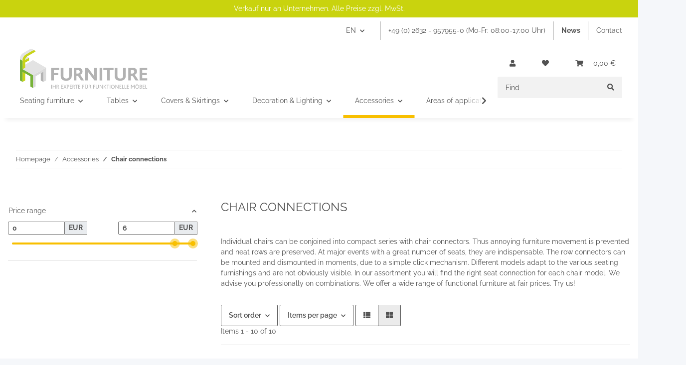

--- FILE ---
content_type: text/css
request_url: https://fh-furniture.de/templates/novachild/overwrite.css
body_size: -211
content:
#footer .footer-bottom .container .logo::after {
  content: "© 2025"!important;
}
#header-top-bar ul.nav.topbar-main.nav-dividers:nth-child(3) a{
    font-weight:bold;
}
.sticky-top.cart-summary{display:block!important;}

--- FILE ---
content_type: image/svg+xml
request_url: https://fh-furniture.de/media/image/svg/social/linkedin.svg
body_size: -13
content:
<svg xmlns="http://www.w3.org/2000/svg" width="34.717" height="34.717" viewBox="0 0 34.717 34.717">
  <path id="Icon_awesome-linkedin" data-name="Icon awesome-linkedin" d="M32.238,2.25H2.472A2.491,2.491,0,0,0,0,4.753V34.464a2.491,2.491,0,0,0,2.472,2.5H32.238a2.5,2.5,0,0,0,2.48-2.5V4.753A2.5,2.5,0,0,0,32.238,2.25ZM10.493,32.008H5.347V15.439H10.5V32.008ZM7.92,13.177A2.984,2.984,0,1,1,10.9,10.193,2.985,2.985,0,0,1,7.92,13.177ZM29.781,32.008H24.635V23.948c0-1.922-.039-4.394-2.674-4.394-2.681,0-3.092,2.092-3.092,4.254v8.2H13.724V15.439h4.936V17.7h.07A5.42,5.42,0,0,1,23.6,15.029c5.208,0,6.176,3.433,6.176,7.9Z" transform="translate(0 -2.25)" fill="#505050"/>
</svg>


--- FILE ---
content_type: image/svg+xml
request_url: https://fh-furniture.de/media/image/svg/logo-white.svg
body_size: 1476
content:
<svg xmlns="http://www.w3.org/2000/svg" xmlns:xlink="http://www.w3.org/1999/xlink" width="196.69" height="51" viewBox="0 0 196.69 51">
  <defs>
    <clipPath id="clip-path">
      <path id="Pfad_6" data-name="Pfad 6" d="M165.805,379.015l-8.5,4.91c-2.347,1.357-4.251,4.358-4.251,6.707v2.733l3.4,1.963v-2.733c0-2.348,1.9-5.35,4.253-6.707l11.62-5.349s-2.937-1.659-3.353-1.946l-.287-.11a2.327,2.327,0,0,0-.766-.122,4.324,4.324,0,0,0-2.113.654" transform="translate(-153.05 -378.361)" fill="none"/>
    </clipPath>
    <linearGradient id="linear-gradient" x1="-4.102" y1="10.718" x2="-4.077" y2="10.718" gradientUnits="objectBoundingBox">
      <stop offset="0" stop-color="#7ab030"/>
      <stop offset="0.077" stop-color="#7ab030"/>
      <stop offset="0.085" stop-color="#7eb237"/>
      <stop offset="0.136" stop-color="#98bf65"/>
      <stop offset="0.19" stop-color="#afca8c"/>
      <stop offset="0.245" stop-color="#c2d3ac"/>
      <stop offset="0.302" stop-color="#d0dac4"/>
      <stop offset="0.361" stop-color="#dae0d6"/>
      <stop offset="0.425" stop-color="#e1e3e0"/>
      <stop offset="0.5" stop-color="#e3e4e4"/>
      <stop offset="1" stop-color="#e3e4e4"/>
    </linearGradient>
  </defs>
  <g id="Gruppe_136" data-name="Gruppe 136" transform="translate(-146.386 -381.37)">
    <g id="Gruppe_137" data-name="Gruppe 137" transform="translate(146.386 381.37)">
      <g id="Gruppe_22" data-name="Gruppe 22">
        <path id="Pfad_1" data-name="Pfad 1" d="M162.13,438.3l-3.4,1.964v-13.18l3.4-1.964Z" transform="translate(-155.327 -397.121)" fill="#c9d30e"/>
        <path id="Pfad_2" data-name="Pfad 2" d="M158.729,397.5l3.4,1.963,5.1-2.946-3.4-1.964Z" transform="translate(-155.327 -384.859)" fill="#e3e4e4"/>
        <path id="Pfad_3" data-name="Pfad 3" d="M201.892,440.265l-3.4-1.964V425.121l3.4,1.964Z" transform="translate(-171.279 -397.12)" fill="#b1b3b4"/>
        <path id="Pfad_4" data-name="Pfad 4" d="M181.45,429.26v16.582l3.4-1.964V430.7l10.2-5.892v13.181l3.4-1.964V419.441Z" transform="translate(-164.442 -394.842)" fill="#d9dadb"/>
        <path id="Pfad_5" data-name="Pfad 5" d="M153.048,412.862l17.007,9.82,17.008-9.819-17.007-9.819Z" transform="translate(-153.048 -388.263)" fill="#e3e4e4"/>
        <g id="Gruppe_6" data-name="Gruppe 6" transform="translate(0.001)">
          <g id="Gruppe_5" data-name="Gruppe 5" transform="translate(0)" clip-path="url(#clip-path)">
            <rect id="Rechteck_14" data-name="Rechteck 14" width="24.33" height="25.175" transform="matrix(0.5, -0.866, 0.866, 0.5, -7.347, 12.725)" fill="url(#linear-gradient)"/>
          </g>
        </g>
        <g id="Gruppe_7" data-name="Gruppe 7" transform="translate(3.402 1.96)">
          <path id="Pfad_7" data-name="Pfad 7" d="M175.652,383.288c-.394-1.714-2.111-2.184-4.168-1l-8.5,4.908c-2.349,1.357-4.252,4.359-4.252,6.707v12.329l3.4-1.964v-6.59l5.1-2.946v-3.4l-5.1,2.946V394.1a6.228,6.228,0,0,1,3-4.735Z" transform="translate(-158.729 -381.634)" fill="#c9d30e"/>
        </g>
        <path id="Pfad_8" data-name="Pfad 8" d="M166.654,419.987h0l-10.2-5.891V403.189l-3.4-1.964v27.491l3.4,1.963V417.5l10.2,5.891v13.18l3.4,1.964V421.952Z" transform="translate(-153.048 -387.533)" fill="#7ab030"/>
      </g>
      <g id="Gruppe_8" data-name="Gruppe 8" transform="translate(45.345 18.412)">
        <path id="Pfad_10" data-name="Pfad 10" d="M257.145,437.678c-1.606,1.605-4,2.224-6.837,2.224a9.364,9.364,0,0,1-6.3-1.895,7.029,7.029,0,0,1-2.1-5.436v-13.1h4.2v12.931a3.783,3.783,0,0,0,1.114,2.965,4.629,4.629,0,0,0,3.252,1.071,5.248,5.248,0,0,0,3.583-1.071,3.747,3.747,0,0,0,.988-2.8v-13.1h4.2v12.643a7.258,7.258,0,0,1-2.1,5.559" transform="translate(-226.821 -419.475)" fill="#fff"/>
        <path id="Pfad_11" data-name="Pfad 11" d="M274.428,422.934V428.7H276.4c2.223,0,3.335-1.235,3.335-2.883,0-1.566-.989-2.883-3.213-2.883Zm7.248,16.556c-2.761-4.45-4.449-7.331-5.272-7.331h-1.976v7.331h-4.2V419.475h6.549c5.353,0,7.246,2.882,7.246,5.806a5.451,5.451,0,0,1-3.746,5.272v.083c.741.412,3.335,4.448,6.136,8.854Z" transform="translate(-234.691 -419.475)" fill="#fff"/>
        <path id="Pfad_12" data-name="Pfad 12" d="M309.643,439.49l-7.7-10.174c-1.36-1.812-2.223-2.966-2.8-3.912h-.082c.04.907.082,2.1.082,3.419V439.49h-4.2V419.475h4.24l7.166,9.431a48.51,48.51,0,0,1,3.048,4.283h.083c-.083-1.03-.083-2.059-.083-3.624V419.475h4.243V439.49Z" transform="translate(-241.559 -419.475)" fill="#fff"/>
        <path id="Pfad_9" data-name="Pfad 9" d="M233.636,422.893h-8.421v5.065h7.207v3.3h-7.207v8.237h-4.2V419.476h12.643Z" transform="translate(-221.015 -419.475)" fill="#fff"/>
        <rect id="Rechteck_15" data-name="Rechteck 15" width="4.2" height="20.015" transform="translate(76.213 0)" fill="#fff"/>
        <path id="Pfad_13" data-name="Pfad 13" d="M350.814,423.017H344.97V439.49h-4.241V423.017h-6.055v-3.541h16.163Z" transform="translate(-252.601 -419.475)" fill="#fff"/>
        <path id="Pfad_16" data-name="Pfad 16" d="M425.9,422.893h-8.028v4.777h7.206v3.335h-7.206v5.065H425.9v3.419H413.668V419.476H425.9Z" transform="translate(-274.553 -419.475)" fill="#fff"/>
        <path id="Pfad_14" data-name="Pfad 14" d="M374.855,437.678c-1.6,1.605-3.995,2.224-6.835,2.224a9.361,9.361,0,0,1-6.3-1.895,7.029,7.029,0,0,1-2.1-5.436v-13.1h4.2v12.931a3.786,3.786,0,0,0,1.113,2.965,4.625,4.625,0,0,0,3.252,1.071,5.249,5.249,0,0,0,3.584-1.071,3.744,3.744,0,0,0,.989-2.8v-13.1h4.2v12.643a7.249,7.249,0,0,1-2.1,5.559" transform="translate(-259.533 -419.475)" fill="#fff"/>
        <path id="Pfad_15" data-name="Pfad 15" d="M393.153,422.934V428.7h1.977c2.224,0,3.335-1.235,3.335-2.883,0-1.566-.988-2.883-3.213-2.883ZM400.4,439.49c-2.758-4.45-4.449-7.331-5.271-7.331h-1.977v7.331h-4.2V419.475H395.5c5.354,0,7.249,2.882,7.249,5.806A5.452,5.452,0,0,1,399,430.553v.083c.74.412,3.335,4.448,6.136,8.854Z" transform="translate(-267.685 -419.475)" fill="#fff"/>
      </g>
    </g>
  </g>
</svg>


--- FILE ---
content_type: image/svg+xml
request_url: https://fh-furniture.de/media/image/svg/social/pinterest.svg
body_size: 125
content:
<svg xmlns="http://www.w3.org/2000/svg" width="34.717" height="34.717" viewBox="0 0 34.717 34.717">
  <path id="Icon_awesome-pinterest-square" data-name="Icon awesome-pinterest-square" d="M34.717,5.97V33.248A3.721,3.721,0,0,1,31,36.967H11.965a19.857,19.857,0,0,0,2.123-4.6c.232-.891,1.186-4.526,1.186-4.526a5.088,5.088,0,0,0,4.363,2.185c5.742,0,9.873-5.277,9.873-11.833,0-6.285-5.13-10.989-11.733-10.989-8.214,0-12.57,5.51-12.57,11.516,0,2.79,1.488,6.262,3.859,7.37.364.17.55.093.635-.256.062-.263.387-1.558.527-2.154a.561.561,0,0,0-.132-.542A7.418,7.418,0,0,1,8.679,18.8a8.237,8.237,0,0,1,8.594-8.261c4.673,0,7.951,3.185,7.951,7.742,0,5.146-2.6,8.71-5.983,8.71a2.768,2.768,0,0,1-2.821-3.441c.535-2.263,1.573-4.7,1.573-6.339,0-4.107-5.851-3.541-5.851,1.937a6.953,6.953,0,0,0,.566,2.829c-2.433,10.291-2.8,10.423-2.294,14.925l.17.062H3.72A3.721,3.721,0,0,1,0,33.248V5.97A3.721,3.721,0,0,1,3.72,2.25H31A3.721,3.721,0,0,1,34.717,5.97Z" transform="translate(0 -2.25)" fill="#505050"/>
</svg>


--- FILE ---
content_type: image/svg+xml
request_url: https://fh-furniture.de/bilder/intern/shoplogo/logo.svg
body_size: 2986
content:
<svg xmlns="http://www.w3.org/2000/svg" xmlns:xlink="http://www.w3.org/1999/xlink" width="325.432" height="101.517" viewBox="0 0 325.432 101.517">
  <defs>
    <clipPath id="clip-path">
      <path id="Pfad_34" data-name="Pfad 34" d="M166.244,202.22l-16.65,9.614c-4.6,2.655-8.324,8.532-8.324,13.131v5.351l6.659,3.843v-5.349c0-4.6,3.727-10.476,8.326-13.133l22.753-10.471s-5.752-3.249-6.566-3.811l-.561-.216a4.583,4.583,0,0,0-1.5-.24,8.463,8.463,0,0,0-4.138,1.28" transform="translate(-141.27 -200.94)"/>
    </clipPath>
    <linearGradient id="linear-gradient" x1="-0.184" y1="2.518" x2="-0.183" y2="2.518" gradientUnits="objectBoundingBox">
      <stop offset="0" stop-color="#77b238"/>
      <stop offset="0.077" stop-color="#77b238"/>
      <stop offset="0.113" stop-color="#91ba55"/>
      <stop offset="0.169" stop-color="#abc681"/>
      <stop offset="0.226" stop-color="#c0d0a3"/>
      <stop offset="0.282" stop-color="#cdd8bd"/>
      <stop offset="0.338" stop-color="#d7ddcf"/>
      <stop offset="0.393" stop-color="#dee1db"/>
      <stop offset="0.448" stop-color="#e2e3e2"/>
      <stop offset="0.5" stop-color="#e4e4e3"/>
      <stop offset="1" stop-color="#e4e4e3"/>
    </linearGradient>
    <clipPath id="clip-path-2">
      <rect id="Rechteck_65" data-name="Rechteck 65" width="325.432" height="101.517"/>
    </clipPath>
  </defs>
  <g id="FHF-Logo_mit-Schriftzug" transform="translate(-141.26 -200.94)">
    <path id="Pfad_28" data-name="Pfad 28" d="M183.447,519.187l-6.657,3.845V497.225l6.657-3.845Z" transform="translate(-28.869 -237.613)" fill="#c8d419"/>
    <path id="Pfad_29" data-name="Pfad 29" d="M176.79,308l6.657,3.845,9.991-5.769-6.659-3.845Z" transform="translate(-28.869 -82.3)" fill="#e3e3e3"/>
    <path id="Pfad_30" data-name="Pfad 30" d="M432.111,523.024l-6.661-3.845V493.37l6.661,3.845Z" transform="translate(-230.91 -237.605)" fill="#b2b2b2"/>
    <path id="Pfad_31" data-name="Pfad 31" d="M318.88,477.076v32.468l6.659-3.845V479.892l19.98-11.538v25.809l6.661-3.845V457.85Z" transform="translate(-144.32 -208.744)" fill="#dadada"/>
    <path id="Pfad_32" data-name="Pfad 32" d="M141.26,374.526l33.3,19.226,33.3-19.224-33.3-19.228Z" transform="translate(0 -125.421)" fill="#e3e3e3"/>
    <g id="Gruppe_95" data-name="Gruppe 95" transform="translate(141.262 200.94)">
      <g id="Gruppe_94" data-name="Gruppe 94" transform="translate(0 0)" clip-path="url(#clip-path)">
        <path id="Pfad_33" data-name="Pfad 33" d="M64.53,155.029,88.351,113.77l42.689,24.648-23.819,41.257Z" transform="translate(-78.917 -130.113)" fill="url(#linear-gradient)"/>
      </g>
    </g>
    <g id="Gruppe_97" data-name="Gruppe 97" transform="translate(141.26 200.94)">
      <g id="Gruppe_96" data-name="Gruppe 96" transform="translate(0 0)" clip-path="url(#clip-path-2)">
        <path id="Pfad_35" data-name="Pfad 35" d="M209.923,224.644c-.772-3.356-4.132-4.278-8.161-1.95l-16.648,9.61c-4.6,2.657-8.324,8.534-8.324,13.131v24.14l6.657-3.843v-12.9l9.991-5.767V240.4l-9.991,5.769v-.364c0-3.245,2.632-7.4,5.878-9.269Z" transform="translate(-170.129 -217.566)" fill="#c8d419"/>
      </g>
    </g>
    <path id="Pfad_36" data-name="Pfad 36" d="M141.26,397.757l6.661,3.843V375.794L167.9,387.33v25.807l6.659,3.845V384.514l-6.659-3.845v0l-19.98-11.536v-21.36l-6.661-3.845Z" transform="translate(0 -116.182)" fill="#77b238"/>
    <path id="Pfad_37" data-name="Pfad 37" d="M586.805,463.611H573.13v8.223h11.7v5.349h-11.7V490.56h-6.82v-32.5h20.529Z" transform="translate(-345.362 -208.915)" fill="#b2b2b2"/>
    <g id="Gruppe_101" data-name="Gruppe 101" transform="translate(141.26 200.94)">
      <g id="Gruppe_98" data-name="Gruppe 98" transform="translate(0 0)" clip-path="url(#clip-path-2)">
        <path id="Pfad_38" data-name="Pfad 38" d="M721.722,487.616c-2.608,2.606-6.489,3.611-11.1,3.611-4.213,0-7.822-.936-10.231-3.077-2.139-1.939-3.41-4.882-3.41-8.827V458.06h6.82v21a6.142,6.142,0,0,0,1.809,4.814,7.513,7.513,0,0,0,5.279,1.738c2.473,0,4.483-.534,5.819-1.738a6.092,6.092,0,0,0,1.6-4.546V458.06h6.821v20.527c0,4.08-1.273,7.023-3.412,9.029" transform="translate(-592.794 -409.855)" fill="#b2b2b2"/>
      </g>
      <g id="Gruppe_99" data-name="Gruppe 99" transform="translate(0 0)" clip-path="url(#clip-path-2)">
        <path id="Pfad_39" data-name="Pfad 39" d="M880.9,463.677v9.361h3.21c3.609,0,5.416-2.006,5.416-4.68,0-2.542-1.6-4.681-5.216-4.681Zm11.77,26.883c-4.483-7.225-7.224-11.9-8.56-11.9H880.9v11.9H874.08v-32.5h10.634c8.692,0,11.766,4.678,11.766,9.427,0,4.145-2.34,7.089-6.084,8.56v.135c1.2.667,5.414,7.222,9.963,14.378Z" transform="translate(-736.691 -409.855)" fill="#b2b2b2"/>
      </g>
      <g id="Gruppe_100" data-name="Gruppe 100" transform="translate(0 0)" clip-path="url(#clip-path-2)">
        <path id="Pfad_40" data-name="Pfad 40" d="M1052.52,490.552l-12.5-16.519c-2.209-2.942-3.611-4.814-4.548-6.352h-.135c.066,1.472.135,3.41.135,5.553v17.319h-6.819v-32.5h6.886l11.633,15.311a78.329,78.329,0,0,1,4.949,6.954h.135c-.135-1.672-.135-3.343-.135-5.885V458.05h6.888v32.5h-6.487Z" transform="translate(-862.282 -409.847)" fill="#b2b2b2"/>
      </g>
    </g>
    <rect id="Rechteck_69" data-name="Rechteck 69" width="6.821" height="32.498" transform="translate(344.698 249.145)" fill="#b2b2b2"/>
    <path id="Pfad_41" data-name="Pfad 41" d="M1303.346,463.81h-9.49v26.75h-6.886V463.81h-9.83v-5.75h26.244Z" transform="translate(-922.925 -208.915)" fill="#b2b2b2"/>
    <g id="Gruppe_104" data-name="Gruppe 104" transform="translate(141.26 200.94)">
      <g id="Gruppe_102" data-name="Gruppe 102" transform="translate(0 0)" clip-path="url(#clip-path-2)">
        <path id="Pfad_42" data-name="Pfad 42" d="M1457.87,487.616c-2.606,2.606-6.485,3.611-11.1,3.611-4.213,0-7.824-.936-10.231-3.077-2.139-1.939-3.41-4.882-3.41-8.827V458.06h6.82v21a6.148,6.148,0,0,0,1.807,4.814,7.512,7.512,0,0,0,5.281,1.738c2.475,0,4.481-.534,5.819-1.738a6.085,6.085,0,0,0,1.6-4.546V458.06h6.819v20.527c0,4.08-1.271,7.023-3.412,9.029" transform="translate(-1190.93 -409.855)" fill="#b2b2b2"/>
      </g>
      <g id="Gruppe_103" data-name="Gruppe 103" transform="translate(0 0)" clip-path="url(#clip-path-2)">
        <path id="Pfad_43" data-name="Pfad 43" d="M1623.411,463.677v9.361h3.21c3.611,0,5.416-2.006,5.416-4.68,0-2.542-1.6-4.681-5.216-4.681Zm11.768,26.883c-4.479-7.225-7.222-11.9-8.558-11.9h-3.21v11.9h-6.821v-32.5h10.632c8.692,0,11.77,4.678,11.77,9.427,0,4.145-2.342,7.089-6.086,8.56v.135c1.2.667,5.416,7.222,9.963,14.378Z" transform="translate(-1339.995 -409.855)" fill="#b2b2b2"/>
      </g>
    </g>
    <path id="Pfad_44" data-name="Pfad 44" d="M1771.15,458.06v32.5h19.86v-5.553h-13.037v-8.223h11.7v-5.416h-11.7v-7.756h13.036l0-5.551Z" transform="translate(-1324.318 -208.915)" fill="#b2b2b2"/>
    <g id="Gruppe_106" data-name="Gruppe 106" transform="translate(141.26 200.94)">
      <g id="Gruppe_105" data-name="Gruppe 105" transform="translate(0 0)" clip-path="url(#clip-path-2)">
        <path id="Pfad_45" data-name="Pfad 45" d="M814.218,690.6v-1.146h-3.555V681.04h-1.292v9.56Zm-6.716,0v-1.146h-3.626v-3.178h3.148v-1.132h-3.148v-2.958h3.178l.42-1.146h-4.89v9.56Zm-8.007-2.8c0,.958-.682,1.654-1.972,1.654H796.2v-3.163h1.436c1.217,0,1.856.654,1.856,1.509m-2.2-5.613c1.117,0,1.639.551,1.639,1.436a1.511,1.511,0,0,1-1.567,1.522H796.2v-2.958Zm3.583,5.542a2.126,2.126,0,0,0-1.813-2.2v-.028a2.191,2.191,0,0,0,1.219-2.089,2.374,2.374,0,0,0-2.582-2.364h-2.786v9.56h2.6c2.523,0,3.365-1.511,3.365-2.874m-9.11-1.858c0,2.293-1.335,3.742-3.4,3.742s-3.4-1.451-3.4-3.742,1.335-3.742,3.4-3.742c2.177,0,3.4,1.567,3.4,3.742m-8.169.015a4.9,4.9,0,0,0,1.494,3.671,5.092,5.092,0,0,0,6.659-.1,4.964,4.964,0,0,0,1.408-3.6,5.05,5.05,0,0,0-1.2-3.4,4.7,4.7,0,0,0-3.583-1.494,4.762,4.762,0,0,0-3.423,1.363,5.024,5.024,0,0,0-1.352,3.557m4.252-6.3a.761.761,0,1,0-.769.769.765.765,0,0,0,.769-.769m2.538,0a.754.754,0,1,0-.754.769.752.752,0,0,0,.754-.769M781.84,690.6v-9.56h-1.292l-2.728,4.293a6.963,6.963,0,0,0-.493.913H777.3a7.476,7.476,0,0,0-.523-.9l-2.9-4.308h-1.262v9.56h1.292v-6.513a6.5,6.5,0,0,0-.058-1h.028a5.774,5.774,0,0,0,.523.943l2.523,3.787h.754l2.364-3.772a5.846,5.846,0,0,0,.523-.958h.015c-.028.45-.028.667-.028,1.016v6.5h1.29Zm-14.665,0v-1.146h-3.626v-3.178H766.7v-1.132h-3.148v-2.958h3.176l.42-1.146h-4.89v9.56Zm-6.222,0v-1.146H757.4V681.04h-1.292v9.56Zm-6.151,0v-1.146h-3.555V681.04h-1.292v9.56Zm-6.716,0v-1.146H744.46v-3.178h3.148v-1.132H744.46v-2.958h3.176l.42-1.146h-4.89v9.56Zm-7.211,0v-9.56h-1.292v6.209c0,.478.015.885.028,1.247h-.028a10.011,10.011,0,0,0-1.044-1.522l-4.483-5.934h-1.32v9.56h1.292v-6.4c0-.478-.015-.87-.043-1.189h.028a10.04,10.04,0,0,0,.986,1.421l4.67,6.164Zm-11.286-4.73c0,2.293-1.335,3.742-3.4,3.742s-3.4-1.451-3.4-3.742,1.335-3.742,3.4-3.742c2.177,0,3.4,1.567,3.4,3.742m-8.167.015a4.9,4.9,0,0,0,1.494,3.671,5.092,5.092,0,0,0,6.659-.1,4.964,4.964,0,0,0,1.408-3.6,5.05,5.05,0,0,0-1.2-3.4,4.7,4.7,0,0,0-3.583-1.494,4.762,4.762,0,0,0-3.423,1.363,5.016,5.016,0,0,0-1.352,3.557m-1.755-4.844h-1.292v9.56h1.292Zm-2.5,0h-7.107v1.146h2.741V690.6h1.3v-8.414h2.67ZM709.6,690.6l-4.207-4.859,3.888-4.67h-1.552l-3.453,4.265h-.028v-4.293h-1.277v9.56h1.292v-4.28h.015l3.671,4.28H709.6Zm-8.92,0v-9.56h-1.292v6.209c0,.478.015.885.028,1.247h-.028a10.014,10.014,0,0,0-1.044-1.522l-4.483-5.934h-1.32v9.56h1.292v-6.4c0-.478-.015-.87-.043-1.189h.028a10.048,10.048,0,0,0,.986,1.421l4.67,6.164Zm-10.488-3.322V681.04H688.9v6.151a2.572,2.572,0,0,1-.566,1.8,2.456,2.456,0,0,1-1.856.624,2.251,2.251,0,0,1-1.7-.624,2.692,2.692,0,0,1-.637-1.886V681.04h-1.292v6.093a3.769,3.769,0,0,0,.928,2.741,3.723,3.723,0,0,0,2.67.87,3.8,3.8,0,0,0,2.844-.986,3.5,3.5,0,0,0,.9-2.48m-9.125-6.237h-4.9v9.56h1.292v-4.28H680.6v-1.132h-3.148v-3h3.178ZM668.838,683.8a1.772,1.772,0,0,1-1.886,1.727h-.885v-3.337h.9c1.378,0,1.871.74,1.871,1.61m2.437,6.8c-1.522-2.452-2.568-4.177-2.915-4.351v-.028a2.564,2.564,0,0,0,1.828-2.553c0-1.451-.913-2.625-3.234-2.625h-2.177v9.56h1.292V686.67H667c.42,0,1.247,1.479,2.756,3.931h1.522Zm-8.847-3.322V681.04h-1.292v6.151a2.572,2.572,0,0,1-.566,1.8,2.455,2.455,0,0,1-1.856.624,2.251,2.251,0,0,1-1.7-.624,2.692,2.692,0,0,1-.637-1.886V681.04h-1.292v6.093a3.769,3.769,0,0,0,.928,2.741,3.723,3.723,0,0,0,2.67.87,3.8,3.8,0,0,0,2.844-.986,3.5,3.5,0,0,0,.9-2.48m-4.179-7.689a.761.761,0,1,0-.769.769.765.765,0,0,0,.769-.769m2.538,0a.754.754,0,1,0-.754.769.752.752,0,0,0,.754-.769M653.3,681.04h-4.9v9.56h1.292v-4.28h3.148v-1.132h-3.148v-3h3.176ZM642.96,690.6v-1.146h-3.626v-3.178h3.148v-1.132h-3.148v-2.958h3.176l.42-1.146h-4.89v9.56Zm-6.121-9.56h-7.107v1.146h2.741V690.6h1.3v-8.414h2.67Zm-9.5,2.756a1.772,1.772,0,0,1-1.886,1.727h-.885v-3.337h.9c1.378,0,1.871.74,1.871,1.61m2.437,6.8c-1.522-2.452-2.568-4.177-2.915-4.351v-.028a2.564,2.564,0,0,0,1.828-2.553c0-1.451-.913-2.625-3.234-2.625h-2.177v9.56h1.292V686.67h.928c.42,0,1.247,1.479,2.756,3.931h1.522Zm-8.369,0v-1.146h-3.626v-3.178h3.148v-1.132h-3.148v-2.958h3.176l.42-1.146h-4.89v9.56Zm-7.936-6.543a1.8,1.8,0,0,1-1.987,2H610.7v-3.873h.711a1.809,1.809,0,0,1,2.06,1.871m1.35,0c0-1.914-1.277-3.017-3.292-3.017h-2.119v9.56H610.7v-3.4h.594c2.538,0,3.525-1.479,3.525-3.148m-10.748.769-2.51-3.787h-1.537l3.206,4.8-3.35,4.758h1.464l2.67-3.772,2.523,3.772h1.479l-3.176-4.786,3.365-4.773h-1.466Zm-5.107,5.774v-1.146H595.34v-3.178h3.148v-1.132H595.34v-2.958h3.176l.42-1.146h-4.889v9.56Zm-12.242-6.8a1.772,1.772,0,0,1-1.886,1.727h-.885v-3.337h.9c1.378,0,1.871.74,1.871,1.61m2.437,6.8c-1.522-2.452-2.568-4.177-2.915-4.351v-.028a2.564,2.564,0,0,0,1.828-2.553c0-1.451-.913-2.625-3.234-2.625h-2.177v9.56h1.292V686.67h.928c.42,0,1.247,1.479,2.756,3.931h1.522Zm-8.791,0v-9.56h-1.292v4.134h-5.034V681.04h-1.292v9.56h1.292v-4.28h5.034v4.28Zm-9.908-9.56H569.17v9.56h1.292Z" transform="translate(-488.945 -589.227)" fill="#b2b2b2"/>
      </g>
    </g>
  </g>
</svg>


--- FILE ---
content_type: image/svg+xml
request_url: https://fh-furniture.de/media/image/svg/social/xing.svg
body_size: 22
content:
<svg xmlns="http://www.w3.org/2000/svg" width="34.717" height="34.717" viewBox="0 0 34.717 34.717">
  <path id="Icon_awesome-xing-square" data-name="Icon awesome-xing-square" d="M31,2.25H3.72A3.721,3.721,0,0,0,0,5.97V33.248a3.721,3.721,0,0,0,3.72,3.72H31a3.721,3.721,0,0,0,3.72-3.72V5.97A3.721,3.721,0,0,0,31,2.25ZM10.88,24.584H7.269a.522.522,0,0,1-.465-.8l3.82-6.719c.008,0,.008-.008,0-.015L8.191,12.867a.493.493,0,0,1,.465-.783h3.611a1.153,1.153,0,0,1,1,.674l2.472,4.285-3.882,6.835A1.139,1.139,0,0,1,10.88,24.584ZM27.906,7.992,19.939,22v.015l5.076,9.222a.5.5,0,0,1-.465.783H20.939a1.111,1.111,0,0,1-1-.674l-5.115-9.323q.267-.477,8.013-14.127a1.112,1.112,0,0,1,.969-.674h3.634a.5.5,0,0,1,.465.775Z" transform="translate(0 -2.25)" fill="#505050"/>
</svg>
